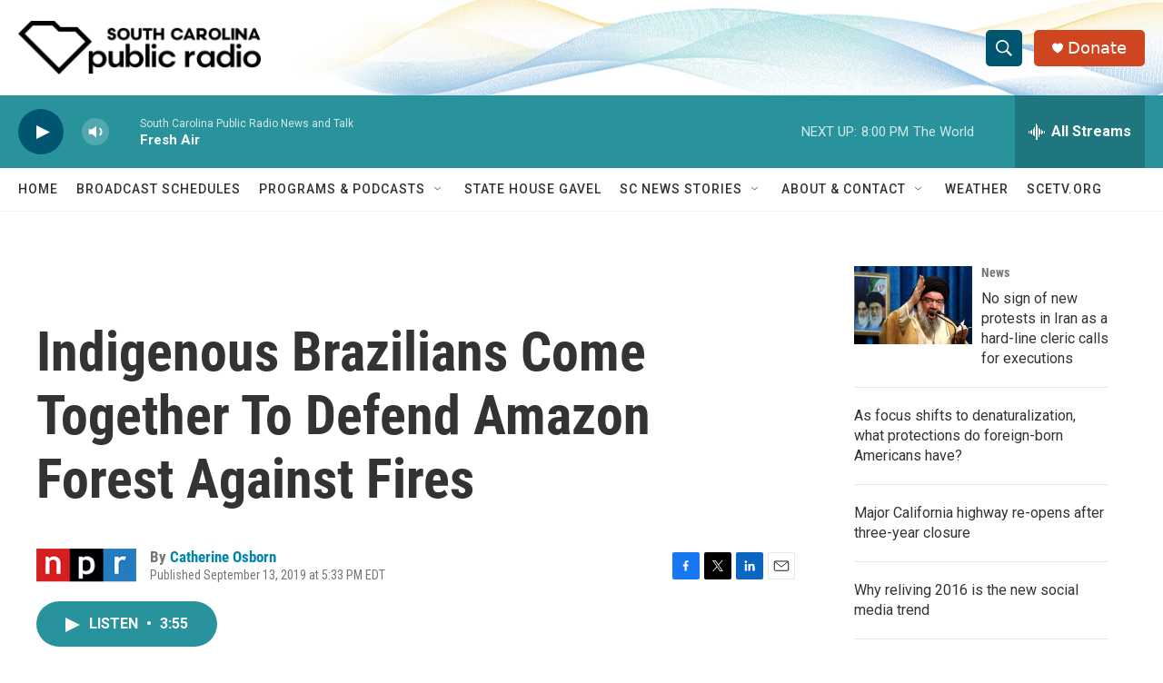

--- FILE ---
content_type: text/html; charset=utf-8
request_url: https://www.google.com/recaptcha/api2/aframe
body_size: 269
content:
<!DOCTYPE HTML><html><head><meta http-equiv="content-type" content="text/html; charset=UTF-8"></head><body><script nonce="S1EydJNL0qH_0VZXDeFEJQ">/** Anti-fraud and anti-abuse applications only. See google.com/recaptcha */ try{var clients={'sodar':'https://pagead2.googlesyndication.com/pagead/sodar?'};window.addEventListener("message",function(a){try{if(a.source===window.parent){var b=JSON.parse(a.data);var c=clients[b['id']];if(c){var d=document.createElement('img');d.src=c+b['params']+'&rc='+(localStorage.getItem("rc::a")?sessionStorage.getItem("rc::b"):"");window.document.body.appendChild(d);sessionStorage.setItem("rc::e",parseInt(sessionStorage.getItem("rc::e")||0)+1);localStorage.setItem("rc::h",'1768610812603');}}}catch(b){}});window.parent.postMessage("_grecaptcha_ready", "*");}catch(b){}</script></body></html>